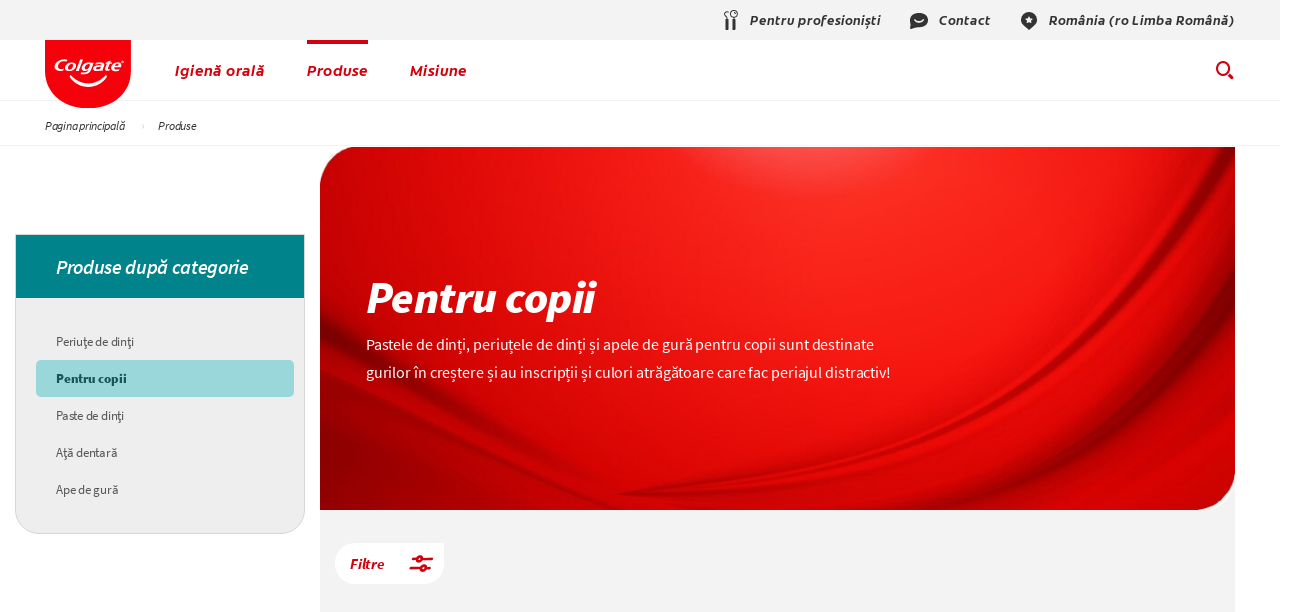

--- FILE ---
content_type: text/html
request_url: https://www.colgate.ro/products/kids
body_size: 13991
content:
<!DOCTYPE HTML>

<!--[if lt IE 7]>      <html lang="ro-RO"  class="no-js lt-ie9 lt-ie8 lt-ie7"> <![endif]-->
<!--[if IE 7]>         <html lang="ro-RO" class="no-js lt-ie9 lt-ie8"> <![endif]-->
<!--[if IE 8]>         <html lang="ro-RO" class="no-js lt-ie9"> <![endif]-->
<!--[if gt IE 8]><!--> <html class="no-js" lang="ro-RO"> <!--<![endif]-->
<head><script type="text/javascript">
// API Environment Handler - Switches API endpoints based on current domain
(function() {
    const ORIGINAL_CRAWLED_DOMAIN = 'www.colgate.ro';
    
    function isProductionEnvironment() {
        const hostname = window.location.hostname;
        const protocol = window.location.protocol;
        const fullUrl = window.location.href;
        
        // Special case for China corporate site
        if (fullUrl === 'https://corp.colgate.com.cn' || fullUrl.startsWith('https://corp.colgate.com.cn/')) {
            return true;
        }
        
        // Standard production check: https://www.* domains
        return protocol === 'https:' && hostname.startsWith('www.');
    }
    
    function getStageAemDomain() {
        // Convert original crawled domain to stageaem version
        if (ORIGINAL_CRAWLED_DOMAIN.startsWith('www.')) {
            // Replace www. with stageaem.
            return ORIGINAL_CRAWLED_DOMAIN.replace('www.', 'stageaem.');
        } else if (ORIGINAL_CRAWLED_DOMAIN === 'corp.colgate.com.cn') {
            // Prepend stageaem. to corp.colgate.com.cn
            return 'stageaem.' + ORIGINAL_CRAWLED_DOMAIN;
        } else {
            // For other domains, prepend stageaem.
            return 'stageaem.' + ORIGINAL_CRAWLED_DOMAIN;
        }
    }
    
    function transformServicesUrl(url) {
        if (url && url.startsWith('/services/')) {
            if (isProductionEnvironment()) {
                // Production: leave relative URLs unchanged
                console.log('Production environment detected, keeping relative URL:', url);
                return url;
            } else {
                // Non-production: redirect to stageaem version of original domain
                const stageAemDomain = getStageAemDomain();
                const transformedUrl = 'https://' + stageAemDomain + url;
                console.log('Non-production environment, API URL transformed:', url, '->', transformedUrl);
                return transformedUrl;
            }
        }
        return url;
    }
    
    // Monkey patch XMLHttpRequest
    const originalXHROpen = XMLHttpRequest.prototype.open;
    XMLHttpRequest.prototype.open = function(method, url, async, user, password) {
        const transformedUrl = transformServicesUrl(url);
        return originalXHROpen.call(this, method, transformedUrl, async, user, password);
    };
    
    // Monkey patch fetch API
    const originalFetch = window.fetch;
    window.fetch = function(input, init) {
        let url = input;
        if (typeof input === 'string') {
            url = transformServicesUrl(input);
        } else if (input instanceof Request) {
            const originalUrl = input.url;
            const transformedUrl = transformServicesUrl(originalUrl);
            if (transformedUrl !== originalUrl) {
                url = new Request(transformedUrl, input);
            }
        }
        return originalFetch.call(this, url, init);
    };
    
    // Monkey patch jQuery AJAX if jQuery is available
    if (window.jQuery) {
        const originalJQueryAjax = jQuery.ajax;
        jQuery.ajax = function(options) {
            if (typeof options === 'string') {
                options = transformServicesUrl(options);
            } else if (options && options.url) {
                options.url = transformServicesUrl(options.url);
            }
            return originalJQueryAjax.call(this, options);
        };
        
        // Also patch the $ alias if it points to jQuery
        if (window.$ && window.$ === window.jQuery) {
            window.$.ajax = jQuery.ajax;
        }
    }
    
    function updateFormEndpoints() {
        const forms = document.querySelectorAll('form[action*="public.prod-api-services.colgate.com"]');
        
        if (!isProductionEnvironment()) {
            // Switch to stage environment
            forms.forEach(function(form) {
                const currentAction = form.getAttribute('action');
                if (currentAction && currentAction.includes('public.prod-api-services.colgate.com')) {
                    const newAction = currentAction.replace('public.prod-api-services.colgate.com', 'public.stage-api-services.colgate.com');
                    form.setAttribute('action', newAction);
                    console.log('Switched form API endpoint to stage:', newAction);
                }
            });
        }
    }
    
    // Run when DOM is ready
    if (document.readyState === 'loading') {
        document.addEventListener('DOMContentLoaded', updateFormEndpoints);
    } else {
        updateFormEndpoints();
    }
    
    console.log('API Environment Handler initialized for:', isProductionEnvironment() ? 'PRODUCTION' : 'STAGE');
})();
</script>
<meta content="ro-RO" name="localeLanguage"/>
<meta charset="utf-8"/>
<meta content="cpcolgate2020" name="theme"/>
<meta content="width=device-width, initial-scale=1.0" name="viewport"/>
<meta content="" name=""/>
<script type="application/ld+json">{"@context":"http://schema.org","@type":"BreadcrumbList","itemListElement":[{"@type":"ListItem","position":1,"item":{"@id":"https://www.colgate.ro","name":"Pagina principală"}},{"@type":"ListItem","position":2,"item":{"@id":"https://www.colgate.ro/products","name":"Produse"}}]}</script>
<meta content="Produsele de igienă orală Colgate® pentru copii sunt destinate gurilor în creștere și au inscripții și culori atrăgătoare care fac periajul distractiv!" name="description"/>
<meta class="swiftype" content="product-category" data-type="string" name="occ_type"/>
<meta class="swiftype" content="landing" data-type="string" name="occ_format"/>
<meta class="swiftype" content="colgate-kids" data-type="string" name="occ_brand"/>
<meta class="swiftype" content="colgate:brand/colgate-kids" data-type="string" name="occ_tag"/>
<meta content="Produse Pentru Copii: Sănătate Orală și Îngrijire | Colgate®" name="twitter:title"/>
<meta class="swiftype" content="Produse Pentru Copii: Sănătate Orală și Îngrijire | Colgate®" data-type="string" name="title"/>
<meta content="Produsele de igienă orală Colgate® pentru copii sunt destinate gurilor în creștere și au inscripții și culori atrăgătoare care fac periajul distractiv!" name="twitter:description"/>
<meta content="Produse Pentru Copii: Sănătate Orală și Îngrijire | Colgate®" property="og:title"/>
<meta content="Produsele de igienă orală Colgate® pentru copii sunt destinate gurilor în creștere și au inscripții și culori atrăgătoare care fac periajul distractiv!" property="og:description"/>
<meta class="swiftype" content="Produsele de igienă orală Colgate® pentru copii sunt destinate gurilor în creștere și au inscripții și culori atrăgătoare care fac periajul distractiv!" data-type="string" name="shortDescription"/>
<link href="https://www.colgate.ng/products/kids" hreflang="EN-NG" rel="alternate"/>
<link href="https://www.colgate.fi/products/kids" hreflang="FI-FI" rel="alternate"/>
<link href="https://www.colgate.com/ar-sa/products/kids" hreflang="AR-SA" rel="alternate"/>
<link href="https://www.colgate.cz/products/kids" hreflang="CS-CZ" rel="alternate"/>
<link href="https://www.colgate.ke/products/kids" hreflang="EN-KE" rel="alternate"/>
<link href="https://www.colgate.com/kz-kz/products/kids" hreflang="RU-KZ" rel="alternate"/>
<link href="https://www.colgate.co.id/products/kids" hreflang="ID-ID" rel="alternate"/>
<link href="https://www.colgate.com/pt-pt/products/kids" hreflang="PT-PT" rel="alternate"/>
<link href="https://www.colgate.com/en-ca/products/kids" hreflang="EN-CA" rel="alternate"/>
<link href="https://www.colgate.com/es-bo/products/kids" hreflang="ES-BO" rel="alternate"/>
<link href="https://www.colgate.ie/products/kids" hreflang="EN-IE" rel="alternate"/>
<link href="https://www.colgate.pl/products/kids" hreflang="PL-PL" rel="alternate"/>
<link href="https://www.colgate.no/products/kids" hreflang="NO-NO" rel="alternate"/>
<link href="https://www.colgate.it/products/kids" hreflang="IT-IT" rel="alternate"/>
<link href="https://www.colgate.com.au/products/kids" hreflang="EN-AU" rel="alternate"/>
<link href="https://www.colgate.com/es-ve/products/kids" hreflang="ES-VE" rel="alternate"/>
<link href="https://www.colgate.dk/products/kids" hreflang="DA-DK" rel="alternate"/>
<link href="https://www.colgate.be/fr-be/products/kids" hreflang="FR-BE" rel="alternate"/>
<link href="https://www.colgate.com/en-sg/products/kids" hreflang="EN-SG" rel="alternate"/>
<link href="https://www.colgate.by/products/kids" hreflang="RU-BY" rel="alternate"/>
<link href="https://www.colgate.com/en-za/products/kids" hreflang="EN-ZA" rel="alternate"/>
<link href="https://www.colgate.com/fr-ca/products/kids" hreflang="FR-CA" rel="alternate"/>
<link href="https://www.colgate.at/products/kids" hreflang="DE-AT" rel="alternate"/>
<link href="https://www.colgate.com.cn/products/kids" hreflang="ZH-CN" rel="alternate"/>
<link href="https://www.colgate.com/en-sa/products/kids" hreflang="EN-SA" rel="alternate"/>
<link href="https://www.colgate.se/products/kids" hreflang="SV-SE" rel="alternate"/>
<link href="https://www.colgate.co.il/products/kids" hreflang="HE-IL" rel="alternate"/>
<link href="https://www.colgate.com/es-ec/products/kids" hreflang="ES-EC" rel="alternate"/>
<link href="https://www.colgate.com/ms-my/products/kids" hreflang="MS-MY" rel="alternate"/>
<link href="https://www.colgate.ro/products/kids" hreflang="RO-RO" rel="alternate"/>
<link href="https://www.colgate.az/products/kids" hreflang="AZ-AZ" rel="alternate"/>
<link href="https://www.colgate.be/nl-be/products/kids" hreflang="NL-BE" rel="alternate"/>
<title>Produse Pentru Copii: Sănătate Orală și Îngrijire | Colgate®</title>
<script>
	window.dataLayer = [
  {
    "environmentInformation": {
      "datalayerVersion": "2.0",
      "environment": "production"
    }
  },
  {
    "siteInformation": {
      "audience": "b2c",
      "brand": "Colgate",
      "careCategory": "oral care",
      "careSubCategory": "",
      "countryCode": "RO",
      "purpose": "brand",
      "region": "Europe",
      "siteId": "A3E11CA0-46CE-46C2-9A34-3BEA31EDFACE",
      "siteName": "Colgate ro-ro",
      "domain": "www.colgate.ro",
      "platform": "aem",
      "type": "web",
      "productionDate": "2018-04-18",
      "contentPath": "/content/cp-sites/oral-care/oral-care-center/ro_ro/home/products/kids",
      "urlPath": "/products/kids",
      "platformVersion": "6.5.15.0-SSP1",
      "language": "RO"
    }
  },
  {
    "pageInformation": {
      "phase": "",
      "stage": "",
      "species": "",
      "author": "",
      "topic": "",
      "title": "Pentru copii",
      "publicationDate": "",
      "tags": ""
    }
  }
]
</script>
<link href="https://www.colgate.ro/products/kids" rel="canonical"/>
<link href="/etc/designs/zg/cpcolgate2020/desktop/css.asset.css/core/design.default.bootstrap.v0-0-1.css" rel="stylesheet"/>
<!--[if lte IE 6]>
		<![endif]-->
<!--[if IE 7]>
		<![endif]-->
<!--[if IE 8]>
		<link rel="stylesheet" href="/etc/designs/zg/cpcolgate2020/desktop/css.fileAsset.css/zg/basic/desktop/css/utils/ie8.v0-0-1.css" />
<![endif]-->
<link href="/etc/designs/zg/cpcolgate2020/desktop/assets/img/favicon.ico" rel="icon" type="image/x-icon"/>
<script src="/etc/designs/zg/cpcolgate2020/desktop/js.fileAsset.js/zg/cpcolgate2020/desktop/js/head/head.v0-0-1.js" type="text/javascript"></script>
<link as="font" crossorigin="" href="/etc/designs/zg/cpcolgate2020/desktop/assets/fonts/ColgateReady/ColgateReadyCyWebRegular/colgatereadycy_web-regular.woff" rel="preload" type="font/woff"/>
<link as="font" crossorigin="" href="/etc/designs/zg/cpcolgate2020/desktop/assets/fonts/ColgateRelaunchIcons/ColgateRelaunchIcons.woff" rel="preload" type="font/woff"/>
<link as="font" crossorigin="" href="/etc/designs/zg/cpcolgate2020/desktop/assets/fonts/ColgateReady/ColgateReadyCyWebBold/colgatereadycy_web-bold.woff" rel="preload" type="font/woff"/>
<link as="font" crossorigin="" href="/etc/designs/zg/cpcolgate2020/desktop/assets/fonts/ColgateReady/ColgateReadyWebBoldItalic/colgate_ready_web-bold_italic.woff" rel="preload" type="font/woff"/>
<link as="font" crossorigin="" href="/etc/designs/zg/cpcolgate2020/desktop/assets/fonts/materialicons/MaterialIcons-Regular.woff2" rel="preload" type="font/woff2"/>
<link as="font" crossorigin="" href="/etc/designs/zg/cpcolgate2020/desktop/assets/fonts/openSans/open-sans-v18-latin_cyrillic-regular.woff2" rel="preload" type="font/woff2"/><!-- Google Tag Manager -->
<script>(function(w,d,s,l,i){w[l]=w[l]||[];w[l].push({'gtm.start':
new Date().getTime(),event:'gtm.js'});var f=d.getElementsByTagName(s)[0],
j=d.createElement(s),dl=l!='dataLayer'?'&l='+l:'';j.async=true;j.src=
'https://www.googletagmanager.com/gtm.js?id='+i+dl;f.parentNode.insertBefore(j,f);
})(window,document,'script','dataLayer','GTM-K5MT8RW');</script>
<!-- End Google Tag Manager -->
<script>(window.BOOMR_mq=window.BOOMR_mq||[]).push(["addVar",{"rua.upush":"false","rua.cpush":"false","rua.upre":"false","rua.cpre":"false","rua.uprl":"false","rua.cprl":"false","rua.cprf":"false","rua.trans":"","rua.cook":"false","rua.ims":"false","rua.ufprl":"false","rua.cfprl":"false","rua.isuxp":"false","rua.texp":"norulematch","rua.ceh":"false","rua.ueh":"false","rua.ieh.st":"0"}]);</script>
<script>!function(e){var n="https://s.go-mpulse.net/boomerang/";if("False"=="True")e.BOOMR_config=e.BOOMR_config||{},e.BOOMR_config.PageParams=e.BOOMR_config.PageParams||{},e.BOOMR_config.PageParams.pci=!0,n="https://s2.go-mpulse.net/boomerang/";if(window.BOOMR_API_key="TLJAN-PDJ9D-VJCU6-5W9R4-Y5LTE",function(){function e(){if(!o){var e=document.createElement("script");e.id="boomr-scr-as",e.src=window.BOOMR.url,e.async=!0,i.parentNode.appendChild(e),o=!0}}function t(e){o=!0;var n,t,a,r,d=document,O=window;if(window.BOOMR.snippetMethod=e?"if":"i",t=function(e,n){var t=d.createElement("script");t.id=n||"boomr-if-as",t.src=window.BOOMR.url,BOOMR_lstart=(new Date).getTime(),e=e||d.body,e.appendChild(t)},!window.addEventListener&&window.attachEvent&&navigator.userAgent.match(/MSIE [67]\./))return window.BOOMR.snippetMethod="s",void t(i.parentNode,"boomr-async");a=document.createElement("IFRAME"),a.src="about:blank",a.title="",a.role="presentation",a.loading="eager",r=(a.frameElement||a).style,r.width=0,r.height=0,r.border=0,r.display="none",i.parentNode.appendChild(a);try{O=a.contentWindow,d=O.document.open()}catch(_){n=document.domain,a.src="javascript:var d=document.open();d.domain='"+n+"';void(0);",O=a.contentWindow,d=O.document.open()}if(n)d._boomrl=function(){this.domain=n,t()},d.write("<bo"+"dy onload='document._boomrl();'>");else if(O._boomrl=function(){t()},O.addEventListener)O.addEventListener("load",O._boomrl,!1);else if(O.attachEvent)O.attachEvent("onload",O._boomrl);d.close()}function a(e){window.BOOMR_onload=e&&e.timeStamp||(new Date).getTime()}if(!window.BOOMR||!window.BOOMR.version&&!window.BOOMR.snippetExecuted){window.BOOMR=window.BOOMR||{},window.BOOMR.snippetStart=(new Date).getTime(),window.BOOMR.snippetExecuted=!0,window.BOOMR.snippetVersion=12,window.BOOMR.url=n+"TLJAN-PDJ9D-VJCU6-5W9R4-Y5LTE";var i=document.currentScript||document.getElementsByTagName("script")[0],o=!1,r=document.createElement("link");if(r.relList&&"function"==typeof r.relList.supports&&r.relList.supports("preload")&&"as"in r)window.BOOMR.snippetMethod="p",r.href=window.BOOMR.url,r.rel="preload",r.as="script",r.addEventListener("load",e),r.addEventListener("error",function(){t(!0)}),setTimeout(function(){if(!o)t(!0)},3e3),BOOMR_lstart=(new Date).getTime(),i.parentNode.appendChild(r);else t(!1);if(window.addEventListener)window.addEventListener("load",a,!1);else if(window.attachEvent)window.attachEvent("onload",a)}}(),"".length>0)if(e&&"performance"in e&&e.performance&&"function"==typeof e.performance.setResourceTimingBufferSize)e.performance.setResourceTimingBufferSize();!function(){if(BOOMR=e.BOOMR||{},BOOMR.plugins=BOOMR.plugins||{},!BOOMR.plugins.AK){var n=""=="true"?1:0,t="",a="yw4gaeqxytrwm2j74ana-f-337ac5b88-clientnsv4-s.akamaihd.net",i="false"=="true"?2:1,o={"ak.v":"39","ak.cp":"932221","ak.ai":parseInt("586332",10),"ak.ol":"0","ak.cr":18,"ak.ipv":4,"ak.proto":"http/1.1","ak.rid":"45d67f1c","ak.r":51567,"ak.a2":n,"ak.m":"dsca","ak.n":"essl","ak.bpcip":"197.184.96.0","ak.cport":22915,"ak.gh":"23.46.13.70","ak.quicv":"","ak.tlsv":"tls1.3","ak.0rtt":"","ak.0rtt.ed":"","ak.csrc":"-","ak.acc":"bbr","ak.t":"1765793818","ak.ak":"hOBiQwZUYzCg5VSAfCLimQ==wVGjiBTv0Gq4IoEvfmlYr5IA+EcbDOmAq/gbjP24cV34UXqLJf+QNhZmFKO7jviCEwr8q+SG2fOS8CzJ24yrS0nuzWki56u+qVI1ZXE+t6wqZ/6MD0dyM+m9m0PhQhSsc8HmGimR5NN/F1yt/Kd1d2I/fdxn0xFbvMHjvves0/z4Jb4mGcg4OODWf1T/zXfBoEgWcPkonYYCERz7gqCIZIoRsZ100Q8Wbi8Vzn1VFz55eIEbaTQ+j342iQowyrP22PZB89kIv/9x5XUD/9cLm1SeHA09CkDpVAjs+esT8/n1Mj3JuyNI0AXuwKnrSjOGLcHmJJtLdRUqe2lC+MJm3LNStgEFJQSW9NsnQsQLsW0L7Dly+sdtax5UQMJW2ksUMeMQ4eCLe5mALxzhv2gQlAnAt9M6IOCJo1Xcs7KPbaM=","ak.pv":"136","ak.dpoabenc":"","ak.tf":i};if(""!==t)o["ak.ruds"]=t;var r={i:!1,av:function(n){var t="http.initiator";if(n&&(!n[t]||"spa_hard"===n[t]))o["ak.feo"]=void 0!==e.aFeoApplied?1:0,BOOMR.addVar(o)},rv:function(){var e=["ak.bpcip","ak.cport","ak.cr","ak.csrc","ak.gh","ak.ipv","ak.m","ak.n","ak.ol","ak.proto","ak.quicv","ak.tlsv","ak.0rtt","ak.0rtt.ed","ak.r","ak.acc","ak.t","ak.tf"];BOOMR.removeVar(e)}};BOOMR.plugins.AK={akVars:o,akDNSPreFetchDomain:a,init:function(){if(!r.i){var e=BOOMR.subscribe;e("before_beacon",r.av,null,null),e("onbeacon",r.rv,null,null),r.i=!0}return this},is_complete:function(){return!0}}}}()}(window);</script>
                              <script>!function(e){var n="https://s.go-mpulse.net/boomerang/";if("False"=="True")e.BOOMR_config=e.BOOMR_config||{},e.BOOMR_config.PageParams=e.BOOMR_config.PageParams||{},e.BOOMR_config.PageParams.pci=!0,n="https://s2.go-mpulse.net/boomerang/";if(window.BOOMR_API_key="TLJAN-PDJ9D-VJCU6-5W9R4-Y5LTE",function(){function e(){if(!o){var e=document.createElement("script");e.id="boomr-scr-as",e.src=window.BOOMR.url,e.async=!0,i.parentNode.appendChild(e),o=!0}}function t(e){o=!0;var n,t,a,r,d=document,O=window;if(window.BOOMR.snippetMethod=e?"if":"i",t=function(e,n){var t=d.createElement("script");t.id=n||"boomr-if-as",t.src=window.BOOMR.url,BOOMR_lstart=(new Date).getTime(),e=e||d.body,e.appendChild(t)},!window.addEventListener&&window.attachEvent&&navigator.userAgent.match(/MSIE [67]\./))return window.BOOMR.snippetMethod="s",void t(i.parentNode,"boomr-async");a=document.createElement("IFRAME"),a.src="about:blank",a.title="",a.role="presentation",a.loading="eager",r=(a.frameElement||a).style,r.width=0,r.height=0,r.border=0,r.display="none",i.parentNode.appendChild(a);try{O=a.contentWindow,d=O.document.open()}catch(_){n=document.domain,a.src="javascript:var d=document.open();d.domain='"+n+"';void(0);",O=a.contentWindow,d=O.document.open()}if(n)d._boomrl=function(){this.domain=n,t()},d.write("<bo"+"dy onload='document._boomrl();'>");else if(O._boomrl=function(){t()},O.addEventListener)O.addEventListener("load",O._boomrl,!1);else if(O.attachEvent)O.attachEvent("onload",O._boomrl);d.close()}function a(e){window.BOOMR_onload=e&&e.timeStamp||(new Date).getTime()}if(!window.BOOMR||!window.BOOMR.version&&!window.BOOMR.snippetExecuted){window.BOOMR=window.BOOMR||{},window.BOOMR.snippetStart=(new Date).getTime(),window.BOOMR.snippetExecuted=!0,window.BOOMR.snippetVersion=12,window.BOOMR.url=n+"TLJAN-PDJ9D-VJCU6-5W9R4-Y5LTE";var i=document.currentScript||document.getElementsByTagName("script")[0],o=!1,r=document.createElement("link");if(r.relList&&"function"==typeof r.relList.supports&&r.relList.supports("preload")&&"as"in r)window.BOOMR.snippetMethod="p",r.href=window.BOOMR.url,r.rel="preload",r.as="script",r.addEventListener("load",e),r.addEventListener("error",function(){t(!0)}),setTimeout(function(){if(!o)t(!0)},3e3),BOOMR_lstart=(new Date).getTime(),i.parentNode.appendChild(r);else t(!1);if(window.addEventListener)window.addEventListener("load",a,!1);else if(window.attachEvent)window.attachEvent("onload",a)}}(),"".length>0)if(e&&"performance"in e&&e.performance&&"function"==typeof e.performance.setResourceTimingBufferSize)e.performance.setResourceTimingBufferSize();!function(){if(BOOMR=e.BOOMR||{},BOOMR.plugins=BOOMR.plugins||{},!BOOMR.plugins.AK){var n=""=="true"?1:0,t="",a="aoicpoaccue4u2l43ihq-f-deb7cf87e-clientnsv4-s.akamaihd.net",i="false"=="true"?2:1,o={"ak.v":"39","ak.cp":"932221","ak.ai":parseInt("1288308",10),"ak.ol":"0","ak.cr":10,"ak.ipv":4,"ak.proto":"http/1.1","ak.rid":"69f6f566","ak.r":51645,"ak.a2":n,"ak.m":"","ak.n":"essl","ak.bpcip":"3.144.39.0","ak.cport":60586,"ak.gh":"2.17.209.202","ak.quicv":"","ak.tlsv":"tls1.3","ak.0rtt":"","ak.0rtt.ed":"","ak.csrc":"-","ak.acc":"bbr","ak.t":"1769789967","ak.ak":"hOBiQwZUYzCg5VSAfCLimQ==CCIoPQ1ueN6jKW+uXyb8iRiT2tHIbb3aq555uwBAOpgrQ+M27ba1esNJQ9vA7y7hnQzLz9npNbOmjknaAHHAOjIcZB5tKb3qdqvVw3jUdYRk+/IrWTlBQUk3JNGMJgEp0tyo04/JFg7rS3XXmrO/I+rUUeIeckPXjmjHr3zJpjmC8RPCZXnTJHLfxudQPF77w4VVTGK5P6Nj0SLY7HDHj3nvcJJ/D0eyyNGRrX8YGZnMUNUeULo+A3t6v9TQIgqkMR2Nka8Sk7lE2Www4C8jiavFASwTBIO0kqx7p4cEVm3VQq0Vop1eM8xWKcnCCNFKSAGHNpUSAozYB/geIUNYnnSKiaTyqklxU31VRT1P41zGzDwFDo1HHDeteGDJVyFWvvkIbI5O5+dLkbZA1zSSA2sCme9Nwoq2riRa7WLlo3Y=","ak.pv":"8","ak.dpoabenc":"","ak.tf":i};if(""!==t)o["ak.ruds"]=t;var r={i:!1,av:function(n){var t="http.initiator";if(n&&(!n[t]||"spa_hard"===n[t]))o["ak.feo"]=void 0!==e.aFeoApplied?1:0,BOOMR.addVar(o)},rv:function(){var e=["ak.bpcip","ak.cport","ak.cr","ak.csrc","ak.gh","ak.ipv","ak.m","ak.n","ak.ol","ak.proto","ak.quicv","ak.tlsv","ak.0rtt","ak.0rtt.ed","ak.r","ak.acc","ak.t","ak.tf"];BOOMR.removeVar(e)}};BOOMR.plugins.AK={akVars:o,akDNSPreFetchDomain:a,init:function(){if(!r.i){var e=BOOMR.subscribe;e("before_beacon",r.av,null,null),e("onbeacon",r.rv,null,null),r.i=!0}return this},is_complete:function(){return!0}}}}()}(window);</script></head>
<body class="page-products page-kids layout-left-rail-2020 template-product-category grid-bootstrap" data-path-id="cf11a7270e482598d418a8f15265a503" data-theme-path="/etc/designs/zg/cpcolgate2020/desktop">
<script src="/etc.clientlibs/clientlibs/granite/jquery.min.js"></script>
<script src="/etc.clientlibs/clientlibs/granite/utils.min.js"></script>
<script src="/etc.clientlibs/clientlibs/granite/jquery/granite.min.js"></script>
<script src="/etc.clientlibs/foundation/clientlibs/jquery.min.js"></script>
<script src="/etc.clientlibs/foundation/clientlibs/shared.min.js"></script>
<script src="/etc.clientlibs/cq/personalization/clientlib/underscore.min.js"></script>
<script src="/etc.clientlibs/cq/personalization/clientlib/personalization/kernel.min.js"></script>
<script type="text/javascript">
	$CQ(function() {
		CQ_Analytics.SegmentMgr.loadSegments("/etc/segmentation/contexthub");
	});
</script>
<!-- Google Tag Manager (noscript) -->
<noscript><iframe height="0" src="https://www.googletagmanager.com/ns.html?id=GTM-K5MT8RW" style="display:none;visibility:hidden" width="0"></iframe></noscript>
<!-- End Google Tag Manager (noscript) -->
<!--TrustArc Banner DIV -->
<style>
#consent_blackbar {
position:fixed;
bottom:0px;
margin:auto;
padding-left:10%;
padding-right:10%;
z-index:9999999;}
</style>
<div id="consent_blackbar"></div>
<!--End TrustArc Banner DIV --><div class="container-fluid"><div class="row"><div class="col-xs-12" id="header"><div class="row"><div class="layout-outer"><div class="layout-inner"><div class="col-xs-12 col-md-12 default-style"><div class="snippetReference component section header-2022 col-xs-12 reference-header header fixed-component">
<div class="inner">
<div class="component-content">
<a aria-hidden="true" id="1041513421" style="visibility:hidden"></a>
<div class="richText component section skip-navigation-button first odd grid_3">
<div class="component-content">
<div class="richText-content">
<p style="margin: 0;"><a href="#content"><span class="focus-border">Skip Navigation</span></a></p>
</div>
</div>
</div>
<div class="box component section utility-bar even">
<div class="component-content" id="0788594126">
<div class="paragraphSystem content">
<a aria-hidden="true" id="1287219868" style="visibility:hidden"></a>
<div class="richText component section wh-explore-dropdown first odd">
<div class="component-content">
<div class="richText-content">
<div class="dropdown">
<button id="wh-explore-dropdown-button">Explore Colgate.com</button>
<ul id="wh-explore-list">
<li><a href="/oral-health">Igienă orală</a></li>
<li><a href="/products">Produse</a></li>
<li><a href="/oral-health-education/our-commitment">Impact social</a></li>
</ul>
</div>
</div>
</div>
</div>
<div class="box component section utility-links even last">
<div class="component-content" id="1425557592">
<div class="paragraphSystem content">
<a aria-hidden="true" id="02143999294" style="visibility:hidden"></a>
<div class="image component section default-style first odd">
<div class="component-content left">
<div class="analytics-image-tracking"></div>
<a href="https://www.colgateprofessional.ro/" rel="noopener noreferrer" target="_blank" title="Pentru profesioniști"><img alt="Pentru profesioniști" src="/content/dam/cp-sites/oral-care/oral-care-center-relaunch/global/header/utility-links/professional.svg" title="Pentru profesioniști"/> </a>
</div>
</div>
<div class="image component section default-style even">
<div class="component-content left">
<div class="analytics-image-tracking"></div>
<a href="/contact-us" title="Contact"><img alt="Contact" src="/content/dam/cp-sites/oral-care/oral-care-center-relaunch/global/header/utility-links/contact.svg" title="Contact"/> </a>
</div>
</div>
<div class="image component section default-style odd last">
<div class="component-content left">
<div class="analytics-image-tracking"></div>
<a href="/locations" title="România (ro Limba Română)"><img alt="Location icon" src="/content/dam/cp-sites/oral-care/oral-care-center-relaunch/global/header/utility-links/location-pin.svg" title="Location icon"/> </a>
</div>
</div>
</div>
</div>
</div>
</div>
</div>
</div>
<div class="box component section main-header odd">
<div class="component-content" id="317921965">
<div class="paragraphSystem content">
<a aria-hidden="true" id="32954391" style="visibility:hidden"></a>
<div class="image component section logo first odd grid_4">
<div class="component-content left">
<div class="analytics-image-tracking"></div>
<a href="/" title="home"><img alt="Colgate® Logo" src="/content/dam/cp-sites/oral-care/oral-care-center-relaunch/global/logos/colgate-smile-badge.svg" title="Colgate® Logo"/> </a>
</div>
</div>
<div class="richText component section menu-2022 even">
<div class="component-content">
<div class="richText-content">
<ul class="menu">
<li><button aria-controls="oral-health-submenu" id="oral-health-button">Igienă orală</button></li>
<li><button aria-controls="products-submenu" id="products-button">Produse</button></li>
<li><button aria-controls="mission-submenu" id="mission-button">Misiune</button></li>
</ul>
</div>
</div>
</div>
<div class="parametrizedhtml component section default-style odd last reference-header-buttons">
<div class="component-content">
<div another-search="To see more results, try another search term." articles-title="Oral Care" class="search-box-container" custom-col-size="three-columns" data-action="/search" more-articles-label="{0} more articles" more-products-label="{0} more products" no-results="We could not find anything for" products-title="Products">
<form role="search">
<div class="search-wrapper">
<span class="icon-search"></span>
<label class="searchBox-label" for="site-search">Search Box</label>
<input aria-label="Search Box" autocomplete="off" class="search-box" id="site-search" maxlength="2048" placeholder="Căutare..." type="text"/>
<div class="action-box">
<button class="clear-btn" type="reset">Golire</button>
<button aria-label="Search" class="submit-btn" type="submit"></button>
</div>
</div>
<button aria-label="Search Box Button" class="search-btn"></button>
</form>
<div class="bg"></div>
</div>
<button aria-expanded="false" aria-label="Menu" class="menu"></button>
</div>
</div>
</div>
</div>
</div>
<div class="richText component section submenu-2022 even">
<div class="component-content">
<div class="richText-content">
<ul class="submenu" id="oral-health-submenu">
<li>
<ul class="column">
<li><p class="heading">Obiceiuri sănătoase</p> </li>
<li><a href="/oral-health/teeth-whitening">Albirea dinților</a></li>
<li><a href="/oral-health/threats-to-dental-health">Amenințări pentru sănătatea dinților</a></li>
</ul> </li>
<li>
<ul class="column">
<li><p class="heading">Probleme obișnuite</p> </li>
<li><a href="/oral-health/gum-disease">Boală gingivală</a></li>
<li><a href="/oral-health/articles">Articole</a></li>
</ul> </li>
<li>
<ul class="column">
<li><a href="/oral-health">Vezi toate articolele</a></li>
</ul> </li>
</ul>
<ul class="submenu" id="products-submenu">
<li>
<ul class="column">
<li><p class="heading">Tipuri</p> </li>
<li><a href="/products/toothpaste">Paste de dinți</a></li>
<li><a href="/products/toothbrush">Periuțe de dinți</a></li>
<li><a href="/products/mouthwash">Ape de gură</a></li>
<li><a href="/products/kids">Pentru copii</a></li>
<li><a href="/products/floss">Ață dentară</a></li>
</ul> </li>
<li>
<ul class="column">
<li><p class="heading">Beneficii</p> </li>
<li><a href="/products/cavity-prevention-toothpaste">Prevenirea cariilor</a></li>
<li><a href="/products/enamel-protection">Protecția smalțului</a></li>
<li><a href="/products/fresh-breath">Respirație proaspătă</a></li>
<li><a href="/products/plaque-prevention-products">Prevenirea plăcii bacteriene</a></li>
<li><a href="/products/tartar-control">Controlarea tartrului</a></li>
<li><a href="/teeth-whitening">Albirea dinților</a></li>
</ul> </li>
<li>
<ul class="column">
<li><p class="heading">Branduri</p> </li>
<li><a href="/colgate-total">Colgate<sup>®</sup> Total<sup>® </sup></a></li>
<li><a href="/max-white">Colgate<sup>®</sup> Max White<sup>®</sup></a></li>
<li><a href="/colgate-kids">Colgate<sup>®</sup> Kids</a></li>
<li><a href="/be-fresh-and-max-out">Colgate<sup>®</sup> MaxFresh</a></li>
<li><a href="/colgate-max-white-ultra-whitening-toothpaste">Colgate<sup>®</sup> Max White Ultra</a><br/> </li>
</ul> </li>
<li>
<ul class="column">
<li><a href="/products">Vezi toate produsele</a></li>
</ul> </li>
</ul>
<ul class="submenu" id="mission-submenu">
<li>
<ul class="column">
<li><a href="/power-of-optimism/accessible-oral-care"><strong>Îngrijire orală accesibilă</strong></a></li>
</ul> </li>
<li>
<ul class="column">
<li><a href="/power-of-optimism/dental-experts"><strong>Campionii inovației</strong></a></li>
</ul> </li>
</ul>
<p><button aria-label="Close Menu" class="close"> </button></p>
</div>
</div>
</div>
<div class="richText component section quick-links odd">
<div class="component-content">
<div class="richText-content">
<ul>
<li><a data-path="/en-us/oral-health/" href="/oral-health">Igienă orală</a></li>
<li><a data-path="/en-us/products/" href="/products">Produse</a></li>
</ul>
</div>
</div>
</div>
<div class="box component section breadcrumbs-occ-optimization even last">
<div class="component-content" id="1084784521">
<div class="paragraphSystem content">
<a aria-hidden="true" id="0791174925" style="visibility:hidden"></a>
<div class="breadcrumbs component section default-style first odd last">
<nav aria-label="Breadcrumb" class="component-content">
<div class="analytics-breadcrumbs-tracking"></div>
<ol class="breadcrumbs-list breadcrumbs-without-separator">
<li class="breadcrumb-list-item odd first"> <a aria-label="Pagina principală" href="/">Pagina principală</a> <span class="breadcrumbs-separator"></span> </li>
<li class="breadcrumb-list-item even last"> <a aria-label="Produse" href="/products">Produse</a></li>
</ol>
</nav>
</div>
</div>
</div>
</div>
</div>
</div>
</div></div></div></div></div></div><div class="col-xs-12" id="content"><div class="row"><div class="layout-outer"><div class="layout-inner"><div class="col-xs-12 default-style"><div class="Header paragraphSystem"></div>
</div><div class="col-xs-12 col-sm-12 col-md-4 col-lg-3 default-style" id="left-rail"><div class="row"><div class="col-xs-12 default-style"><a aria-hidden="true" id="01142293264" style="visibility:hidden"></a>
<div class="ssiSnippetReference snippetReference section default-style first odd last component col-xs-12 reference-product-list-sidebar">
<div class="inner">
<div class="component-content">
<div>
<div>
<a aria-hidden="true" id="1641579263" style="visibility:hidden"></a>
<div class="box component section default-style first odd last">
<div class="component-content" id="01870160263">
<div class="paragraphSystem content">
<a aria-hidden="true" id="01250916637" style="visibility:hidden"></a>
<div class="title component section default-style first odd">
<div class="component-content">
<h2 class="title-heading">Produse după categorie</h2>
</div>
</div>
<div class="articleList component section list default-style even last">
<div class="component-content" id="01150043800">
<div class="analytics-articleList-tracking"></div>
<ul class="articleList-list">
<li class="articleList-article odd first item1">
<div class="articleList-article-wrapper">
<h3 class="articleList-title"> <a href="/products/toothbrush">Periuțe de dinți</a></h3>
<div class="articleList-description">
</div>
</div> </li>
<li class="articleList-article even item2">
<div class="articleList-article-wrapper">
<h3 class="articleList-title"> <a href="/products/kids">Pentru copii</a></h3>
<div class="articleList-description">
</div>
</div> </li>
<li class="articleList-article odd item3">
<div class="articleList-article-wrapper">
<h3 class="articleList-title"> <a href="/products/toothpaste">Paste de dinți</a></h3>
<div class="articleList-description">
</div>
</div> </li>
<li class="articleList-article even item4">
<div class="articleList-article-wrapper">
<h3 class="articleList-title"> <a href="/products/floss">Ață dentară</a></h3>
<div class="articleList-description">
</div>
</div> </li>
<li class="articleList-article odd last item5">
<div class="articleList-article-wrapper">
<h3 class="articleList-title"> <a href="/products/mouthwash">Ape de gură</a></h3>
<div class="articleList-description">
</div>
</div> </li>
</ul>
</div>
</div>
</div>
</div>
</div></div>
</div>
</div>
</div>
</div><div class="left-rail-first paragraphSystem"></div>
</div></div></div><div class="col-xs-12 col-sm-12 col-md-8 col-lg-9 default-style" id="main-body"><div class="row"><div class="col-xs-12 default-style"><div class="body-header paragraphSystem"><a aria-hidden="true" id="392416458" style="visibility:hidden"></a>
<div class="image component section categories-hero full-width first odd last col-xs-12 col-lg-12 col-lg-offset-0">
<div class="component-content left">
<div class="analytics-image-tracking"></div>
<figure>
<picture>
<!--[if IE 9]><video style="display: none;"><![endif]-->
<source media="(max-width: 320px)" srcset="/content/dam/cp-sites/oral-care/oral-care-center-relaunch/global/heros/product-category.jpg.rendition.767.767.jpg"/>
<source media="(max-width: 767px)" srcset="/content/dam/cp-sites/oral-care/oral-care-center-relaunch/global/heros/product-category.jpg.rendition.767.767.jpg"/>
<source media="(min-width: 768px) and (max-width: 991px)" srcset="/content/dam/cp-sites/oral-care/oral-care-center-relaunch/global/heros/product-category.jpg.rendition.1009.400.jpg"/>
<source media="(min-width: 992px) and (max-width: 1199px)" srcset="/content/dam/cp-sites/oral-care/oral-care-center-relaunch/global/heros/product-category.jpg.rendition.1009.400.jpg"/>
<source media="(min-width: 1200px) and (max-width: 1920px)" srcset="/content/dam/cp-sites/oral-care/oral-care-center-relaunch/global/heros/product-category.jpg.rendition.1009.400.jpg"/> <!--[if IE 9]></video><![endif]-->
<img alt="red background with waves" src="/content/dam/cp-sites/oral-care/oral-care-center-relaunch/global/heros/product-category.jpg" title="red background with waves"/>
</picture>
<figcaption>
<h1 style="text-align: left;">Pentru copii</h1>
<p>Pastele de dinți, periuțele de dinți și apele de gură pentru copii sunt destinate gurilor în creștere și au inscripții și culori atrăgătoare care fac periajul distractiv!</p>
</figcaption>
</figure>
</div>
</div></div>
</div><div class="col-xs-12 default-style"><a aria-hidden="true" id="0827977508" style="visibility:hidden"></a>
<div class="box component section container-category-article-list light-grey-background first odd last col-xs-12">
<div class="component-content" id="0112124392">
<div class="paragraphSystem content">
<a aria-hidden="true" id="1321990018" style="visibility:hidden"></a>
<div class="parametrizedhtml component section default-style col-xs-12 reference-product-filter parametrizedhtml_1288109992">
<div class="component-content">
<div class="product-list-filter">
<div class="filter">
<button> <h5>Filtre</h5> </button>
<div class="tags"></div>
<div class="dropdown">
<h6>Beneficiu</h6>
<ul data-filter="occ_tag">
<li data-filter="colgate:benefit-usage/breath-freshening"><a href="#">Împrospătarea respirației</a></li>
<li data-filter="colgate:benefit-usage/germ-protection"><a href="#">Protecție antimicrobiană</a></li>
<li data-filter="colgate:benefit-usage/cavity-protection"><a href="#">Protecția cavității bucale</a></li>
<li data-filter="colgate:benefit-usage/whitening"><a href="#">Albire</a></li>
<li data-filter="colgate:benefit-usage/gingivitis-prevention"><a href="#">Prevenirea apariției gingivitei</a></li>
<li data-filter="colgate:benefit-usage/enamel-protection"><a href="#">Protecția smalțului</a></li>
<li data-filter="colgate:benefit-usage/for-children"><a href="#">Pentru copii</a></li>
<li data-filter="colgate:benefit-usage/plaque"><a href="#">Placă</a></li>
<li data-filter="colgate:benefit-usage/detox"><a href="#">Detox</a></li>
<li data-filter="colgate:benefit-usage/antibacterial"><a href="#">Antibacterial</a></li>
<li data-filter="colgate:benefit-usage/for-adults"><a href="#">For Adults</a></li>
<li data-filter="colgate:benefit-usage/gum-health"><a href="#">Gum Health</a></li>
<li data-filter="colgate:benefit-usage/healthy-teeth"><a href="#">Healthy Teeth</a></li>
<li data-filter="colgate:benefit-usage/herbal"><a href="#">Herbal</a></li>
<li data-filter="colgate:benefit-usage/multiprotection"><a href="#">Multiprotection</a></li>
</ul>
<h6>Aromă</h6>
<ul data-filter="occ_tag">
<li data-filter="colgate:flavor/mint"><a href="#">Mentă</a></li>
<li data-filter="colgate:flavor/tea"><a href="#">Tea</a></li>
</ul>
<h6>Tip</h6>
<ul data-filter="occ_tag">
<li data-filter="colgate:type/paste"><a href="#">Pastă</a></li>
<li data-filter="colgate:type/manual"><a href="#">Manual</a></li>
<li data-filter="colgate:type/battery-powered"><a href="#">Funcționare cu baterie</a></li>
<li data-filter="colgate:type/floss"><a href="#">Floss</a></li>
<li data-filter="colgate:type/whitening-pen"><a href="#">Whitening Pen</a></li>
</ul>
<h6>Ingredient</h6>
<ul data-filter="occ_tag">
<li data-filter="colgate:ingredient/charcoal"><a href="#">Carbon</a></li>
<li data-filter="colgate:ingredient/coconut"><a href="#">Coconut</a></li>
<li data-filter="colgate:ingredient/ginger"><a href="#">Ginger</a></li>
<li data-filter="colgate:ingredient/hemp"><a href="#">Hemp</a></li>
<li data-filter="colgate:ingredient/lemon"><a href="#">Lemon</a></li>
</ul>
<div class="aplyContainer">
<h4> <a class="clear" href="#">Ștergere globală filtre</a> </h4>
<div class="card-button">
<h4><a href="#">Aplicare</a></h4>
</div>
</div>
</div>
</div>
<!-- <div class="sort">
    <button>
      <h5>
       Sort By
        <span></span> 
      </h5>
    </button>
      <div class="dropdown">
        <ul>
          <li data-filter="relevance"><a href="#">Relevanță</a></li>

          <li data-filter="published_at"><a href="#">Cele mai recente</a></li>

          <li data-filter="rating"><a href="#">Cele mai populare</a></li>

          <li data-filter="trending"><a href="#">Ten</a></li>
        </ul>
      </div>
  </div> -->
</div>
</div>
</div>
<div class="parametrizedhtml component section col-xs-12 reference-category-product-list default-style">
<div class="component-content">
<div button-aria-label="View More" class="category-product-list" data-category="Categorie" role="contentinfo">
<div class="loading"></div>
<div class="no-results">
        Niciun rezultat 
      </div>
<div class="list"></div>
<button class="load-more" type="button">Încărcare mai multe</button>
</div>
</div>
</div>
</div>
</div>
</div><div class="mid-body paragraphSystem"></div>
</div><div class="col-xs-12 default-style"><div class="body-last paragraphSystem"></div>
</div></div></div><div class="col-xs-12 default-style"><div class="related-content paragraphSystem"><a aria-hidden="true" id="384934793" style="visibility:hidden"></a>
<div class="box component section related-products-container first odd last col-xs-12">
<div class="component-content" id="923374149">
<div class="paragraphSystem content"></div>
</div>
</div></div>
</div></div></div></div></div><div class="col-xs-12" id="footer"><div class="row"><div class="layout-outer"><div class="layout-inner"><div class="col-xs-12 col-md-12 default-style"><div class="ssiSnippetReference snippetReference section default-style component col-xs-12 reference-footer footer fixed-component">
<div class="inner">
<div class="component-content">
<div>
<div>
<a aria-hidden="true" id="1724014255" style="visibility:hidden"></a>
<div class="box component section dark-grey-background red-border-bottom first odd col-xs-12 col-sm-12 col-sm-offset-0">
<div class="component-content" id="1813793387">
<div class="paragraphSystem content">
<a aria-hidden="true" id="01680138027" style="visibility:hidden"></a>
<div class="image component section footer-curve first odd col-xs-12 col-lg-12">
<div class="component-content right">
<div class="analytics-image-tracking"></div>
<picture>
<!--[if IE 9]><video style="display: none;"><![endif]-->
<source media="(max-width: 320px)" srcset="/content/dam/cp-sites/oral-care/oral-care-center-relaunch/global/footer/graycurvefooter.png.rendition.767.767.png"/>
<source media="(max-width: 767px)" srcset="/content/dam/cp-sites/oral-care/oral-care-center-relaunch/global/footer/graycurvefooter.png.rendition.767.767.png"/>
<source media="(min-width: 768px) and (max-width: 991px)" srcset="/content/dam/cp-sites/oral-care/oral-care-center-relaunch/global/footer/graycurvefooter.png.rendition.44.44.png"/>
<source media="(min-width: 992px) and (max-width: 1199px)" srcset="/content/dam/cp-sites/oral-care/oral-care-center-relaunch/global/footer/graycurvefooter.png.rendition.44.44.png"/>
<source media="(min-width: 1200px) and (max-width: 1920px)" srcset="/content/dam/cp-sites/oral-care/oral-care-center-relaunch/global/footer/graycurvefooter.png.rendition.44.44.png"/> <!--[if IE 9]></video><![endif]-->
<img alt="gray curved footer" src="/content/dam/cp-sites/oral-care/oral-care-center-relaunch/global/footer/graycurvefooter.png" title="gray curved footer"/>
</picture>
</div>
</div>
<div class="box component section default-style even col-xs-12 col-md-12 col-md-offset-0 col-lg-12 col-lg-offset-0">
<div class="component-content" id="1086243332">
<div class="paragraphSystem content">
<a aria-hidden="true" id="452783982" style="visibility:hidden"></a>
<div class="richText component section default-style first odd col-xs-12 col-sm-12 col-sm-offset-0 col-md-4 col-md-offset-0 col-lg-4 col-lg-offset-0">
<div class="component-content">
<div class="richText-content">
<h3><a class="button" href="/oral-health">Îngrijire orală</a></h3>
<h3><a class="button" href="/oral-health-education/our-commitment">Educația pentru sănătatea orală</a></h3>
<h3><a class="button" href="/products">Produse și mărci</a></h3>
</div>
</div>
</div>
<div class="richText component section default-style even col-xs-12 col-sm-12 col-sm-offset-0 col-md-2 col-md-offset-0 col-lg-2 col-lg-offset-0">
<div class="component-content">
<div class="richText-content">
<p style="text-align: left;"><a class="colgate-relaunch-icons link-our-story" href="/power-of-optimism" title="Our Mission">Misiunea noastră</a></p>
<p style="text-align: left;"><a href="https://colgatepalmolive.yet2.com/" rel="noopener noreferrer" target="_blank">Trimiteți o idee</a></p>
</div>
</div>
</div>
<div class="richText component section default-style odd col-xs-12 col-sm-12 col-sm-offset-0 col-md-3 col-md-offset-0 col-lg-3 col-lg-offset-0">
<div class="component-content">
<div class="richText-content">
<p style="text-align: left;"><a class="colgate-relaunch-icons link-contact-us" href="/contact-us">Contact</a></p>
<p style="text-align: left;"><a class="colgate-relaunch-icons link-country-selector" href="/locations">LOCAȚIE <span>(ro Limba Română)</span></a></p>
</div>
</div>
</div>
<div class="box component section default-style even last col-xs-12 col-sm-12 col-sm-offset-0 col-md-3 col-md-offset-0 col-lg-3 col-lg-offset-0">
<div class="component-content" id="01903596630">
<div class="paragraphSystem content">
<a aria-hidden="true" id="1349423892" style="visibility:hidden"></a>
<div class="parametrizedhtml component section default-style first odd last col-xs-12 col-lg-6 reference-social-links">
<div class="component-content">
<div class="social-icons">
<a href="https://www.facebook.com/ColgateRomania/" target="_blank" title="Facebook"><img alt="Facebook" src="/content/dam/cp-sites/oral-care/oral-care-center-relaunch/global/logos/facebook.png"/></a>
<a href="https://twitter.com/colgateUK" target="_blank" title="Twitter"><img alt="Twitter" src="/content/dam/cp-sites/oral-care/oral-care-center-relaunch/global/logos/twitter.png"/></a>
<a href="https://www.youtube.com/user/CPEurope" target="_blank" title="YouTube"><img alt="Youtube" src="/content/dam/cp-sites/oral-care/oral-care-center-relaunch/global/logos/youtube.png"/></a>
</div>
</div>
</div>
</div>
</div>
</div>
</div>
</div>
</div>
<div class="divider component section grey-divider odd col-xs-12 col-md-12 col-md-offset-0 col-lg-12 col-lg-offset-0">
<div class="component-content">
</div>
</div>
<div class="box component section legal-footer even last col-xs-12 col-md-12 col-md-offset-0 col-lg-12 col-lg-offset-0">
<div class="component-content" id="0986206312">
<div class="paragraphSystem content">
<a aria-hidden="true" id="01178007294" style="visibility:hidden"></a>
<div class="richText component section copyright first odd col-xs-12 col-sm-12 col-sm-offset-0 col-md-4 col-md-offset-0 col-lg-4 col-lg-offset-0">
<div class="component-content">
<div class="richText-content">
<p style="text-align: left;"><a href="https://www.colgatepalmolive.ro/" rel="noopener noreferrer" target="_blank">Brand Logo</a></p>
<p style="text-align: left;">© <span class="current-year">2021</span> Colgate-Palmolive Company.<br/> Toate drepturile rezervate.</p>
</div>
</div>
</div>
<div class="richText component section default-style even col-xs-12 col-sm-12 col-sm-offset-0 col-md-2 col-md-offset-0 col-lg-2 col-lg-offset-0">
<div class="component-content">
<div class="richText-content">
<p><a href="https://www.colgatepalmolive.ro/legal-privacy-policy" rel="noopener noreferrer" target="_blank">Politica de Confidențialitate</a></p>
<p style="text-align: left;"><a href="/all-products">Toate produsele noastre</a></p>
</div>
</div>
</div>
<div class="richText component section default-style odd col-xs-12 col-sm-12 col-sm-offset-0 col-md-3 col-md-offset-0 col-lg-3">
<div class="component-content">
<div class="richText-content">
<p><a href="/all-articles">Toate articolele noastre</a></p>
</div>
</div>
</div>
<div class="richText component section default-style even last col-xs-12 col-sm-12 col-sm-offset-0 col-md-3 col-md-offset-0 col-lg-3">
<div class="component-content">
<div class="richText-content">
<p><a href="#" onclick="truste.eu &amp;&amp; truste.eu.clickListener(2)">Instrumentului pentru preferințele privind modulele cookie</a></p>
</div>
</div>
</div>
</div>
</div>
</div>
</div>
</div>
</div><div class="parametrizedhtml component section default-style even col-xs-12 reference-site-configs">
<div class="component-content">
<!-- 
This is a list of site-wide config variables, please do not remove unless 
you know what you are doing
-->
<script>
window.ColPalConstants =  {};
window.ColPalConstants.swiftypeEngineKey = 'HSbzN4isrY_yJmq2MjZw';
window.ColPalConstants.swiftypeUrl = 'https://api.swiftype.com/api/v1/public/engines';
    window.ColPalConstants.defaultSearch = '/search/'
</script>
</div>
</div><div class="parametrizedhtml component section default-style odd col-xs-12 reference-youtube-video-schema">
<div class="component-content">
<script>
  document.addEventListener('DOMContentLoaded', function() {
    const agent = window.navigator.userAgent;
    const botUserAgentsArray = [
                'aolbuild',
                'baidu',
                'googlebot',
                'adsbot-google',
                'mediapartners-google',
                'bingbot',
                'duckduckgo',
                'bingpreview',
                'msnbot',
                'teoma',
                'slurp',
                'linkedinbot',
                'yandexbot',
    ];


    let isBotUserAgent = 0;
    for (let j = 0; j < botUserAgentsArray.length; j++){
        if (agent.toLowerCase().indexOf(botUserAgentsArray[j].toLowerCase()) !== -1){
            console.log("botUserAgent found: " + botUserAgentsArray[j].toLowerCase());
            isBotUserAgent = 1;
            break;
        }
    }

    if (isBotUserAgent == 1){
      
      let structuredDataText = {
        "@context": "https://schema.org",
        "@type": null
      };

      let iframes = $('iframe[src*=youtube]'),
          youTubeIframes = iframes.filter('[src*=youtube]');

      let jsonObj = {
        "@type": "VideoObject",
        "name": null,
        "description": null,
        "thumbnailUrl": null,
        "uploadDate": null,
        "duration": null,
        "embedUrl": null,
        "interactionStatistic": null,
        "position": null
      };

      let multiple = false;

      let position = 1;

      if (iframes.length > 1) {
        multiple = true;
        structuredDataText["@type"] = "ItemList";
        structuredDataText["itemListElement"] = new Array();
      } else {
        structuredDataText["@type"] = "VideoObject";
        ["@type", 'position'].forEach(key => delete jsonObj[key]);
      }


      const parseYouTube = (youTubeIframes, jsonObj, multiple) => {
        youTubeIframes.each(function (i, v) {
          const url = v.src,
            regExp = /http(s)?:\/\/(www\.)?youtube.com\/embed\/([^?]+)/gi,
            match = url.match(regExp);
          if (match) {
            const id = match[0].split(/[/\s]/)[4];


          $.getJSON(`https://www.googleapis.com/youtube/v3/videos?id=${id}&key=AIzaSyCIMBirzxd9vCi_tm0rBVYwai_pjrFtH6E&part=contentDetails,snippet,statistics`).done(function(data) {
            let jsonObjV = {
              "@type": "VideoObject",
              "name": null,
              "description": null,
              "thumbnailUrl": null,
              "uploadDate": null,
              "duration": null,
              "embedUrl": null,
              "interactionStatistic": null,
              "position": position
            };

            const res = data.items[0];

            jsonObjV.name = res.snippet.title;
            jsonObjV.description = res.snippet.description;
            jsonObjV.thumbnailUrl = [res.snippet.thumbnails.medium.url, res.snippet.thumbnails.high.url];
            jsonObjV.uploadDate = res.snippet.publishedAt;
            jsonObjV.duration = res.contentDetails.duration;
            jsonObjV.embedUrl = url;
            jsonObjV.interactionStatistic = [
              {
                "@type": "InteractionCounter",
                "interactionService": {
                  "@type": "WebSite",
                  "name": "YouTube",
                  "@id": "https://youtube.com"
                },
                "interactionType": "https://schema.org/LikeAction",
                "userInteractionCount": res.statistics.likeCount
              },
              {
                "@type": "InteractionCounter",
                "interactionService": {
                  "@type": "WebSite",
                  "name": "YouTube",
                  "@id": "https://youtube.com"
                },
                "interactionType": "https://schema.org/WatchAction",
                "userInteractionCount": res.statistics.viewCount
              }
            ];

            if (multiple) {
              structuredDataText.itemListElement.push(jsonObjV);
              jsonObjV.position = position++;
            } else {
              structuredDataText = Object.assign(structuredDataText, jsonObjV);
              position++;
            }
          });
          }
        });
      }


      const writeSchema = (structuredDataText) => {
        const script = document.createElement('script');
        script.setAttribute('type', 'application/ld+json');
        script.textContent = JSON.stringify(structuredDataText);
        document.head.appendChild(script);
      }

      if (youTubeIframes.length > 0) parseYouTube(youTubeIframes, jsonObj, multiple);

      const iframesInterval = setInterval(() => {
        if (iframes.length === position - 1) {
          writeSchema(structuredDataText);
          clearInterval(iframesInterval);
        }
      }, 100);
    }
  });
      </script>
</div>
</div><div class="parametrizedhtml component section default-style even last col-xs-12 reference-faq-schema-setup">
<div class="component-content">
<script>  
window.addEventListener('DOMContentLoaded', (event) => {
  let structuredDataText = {
    "@context": "https://schema.org",
    "@type": "FAQPage",
    "mainEntity": new Array()
  };
  
  const accordionSlides = document.querySelectorAll('.accordion--faq .accordion-slide');
  
  if (accordionSlides.length) {
    accordionSlides.forEach(function(slide) {
      const question = slide.querySelector('.accordion-title-text').innerHTML;
      const answer = slide.querySelector('.accordion-content .richText-content').innerHTML.trim();
      structuredDataText.mainEntity.push({
        '@type': 'Question',
        'name': question,
        'acceptedAnswer': {
          '@type': 'Answer',
          'text': answer
        }
      });
    });

    const script = document.createElement('script');
    script.setAttribute('type', 'application/ld+json');
    script.textContent = JSON.stringify(structuredDataText);
    document.head.appendChild(script);
  }
});
</script>
</div>
</div></div>
</div>
</div>
</div>
</div></div></div></div></div></div></div></div><!--TrustArc Javascript -->
<script async="async" src="//consent.trustarc.com/notice?domain=colgate.com&c=teconsent
&js=nj&noticeType=bb&pn=2&gtm=1&country=ro&language=ro" crossorigin></script>
<!--End TrustArc Javascript -->
<!-- power reviews script -->
<script>
    window.hasConsentedToFunctionalCookiesBv = function () {

        const cookies = document.cookie.split(";");

        for (const cookie of cookies) {

            const [name, value] = cookie.trim().split("=");

            if (

                (name === "notice_gdpr_prefs" && (value === "0,1,2:" || value === "0,1:"))

            ) {

                return true;

            }

        }



        return false;

    };



    window.hasConsentedToAdverstigingCookiesBv = function () {

        const cookies = document.cookie.split(";");

        for (const cookie of cookies) {

            const [name, value] = cookie.trim().split("=");

            if (

                (name === "notice_gdpr_prefs" && (value === "0,1,2:" || value === "0,2:"))

            ) {

                return true;

            }

        }



        return false;

    };

</script>
<!-- multiple scripts for pdps, please dont delete -->
<script>
    document.addEventListener("DOMContentLoaded", function () {

      let scripsLoaded = false;
      function createScriptsPDP() {
    
        if (!scripsLoaded) {
          const powerReviewScript = document.createElement("script");
          powerReviewScript.src = "//ui.powerreviews.com/stable/4.0/ui.js";
          document.body.appendChild(powerReviewScript);
    
          const priceSpiderScript = document.createElement("script");
          priceSpiderScript.src = "//cdn.pricespider.com/1/lib/ps-widget.js";
          priceSpiderScript.async = true;
          document.body.appendChild(priceSpiderScript);
    
          const clickTobuyScript = document.createElement("script");
          clickTobuyScript.src = "https://widget.clic2buy.com/c2b.js?locale=en_us-EN_US";
          clickTobuyScript.async = true;
          document.body.appendChild(clickTobuyScript);
    
          scripsLoaded = true;
        }
      }
    
      const consentCheckIntervalPdpScripts = setInterval(function () {
        const consentGiven = window.hasConsentedToFunctionalCookiesBv();
        if (consentGiven) {
          clearInterval(consentCheckIntervalPdpScripts);
          createScriptsPDP();
        }
      }, 5000);
    });
    </script>
<!--pdp scripts end -->
<div class="cloudservices servicecomponents"><div class="cloudservice analyticsTrackingImprint"></div>
</div>
<script src="/etc/designs/zg/cpcolgate2020/desktop/js.asset.js/core/design.default.bootstrap.v0-0-1.js" type="text/javascript"></script>
</body>
</html>

<!-- Page Mirrored at 2025-12-15T10:19:08Z -->
